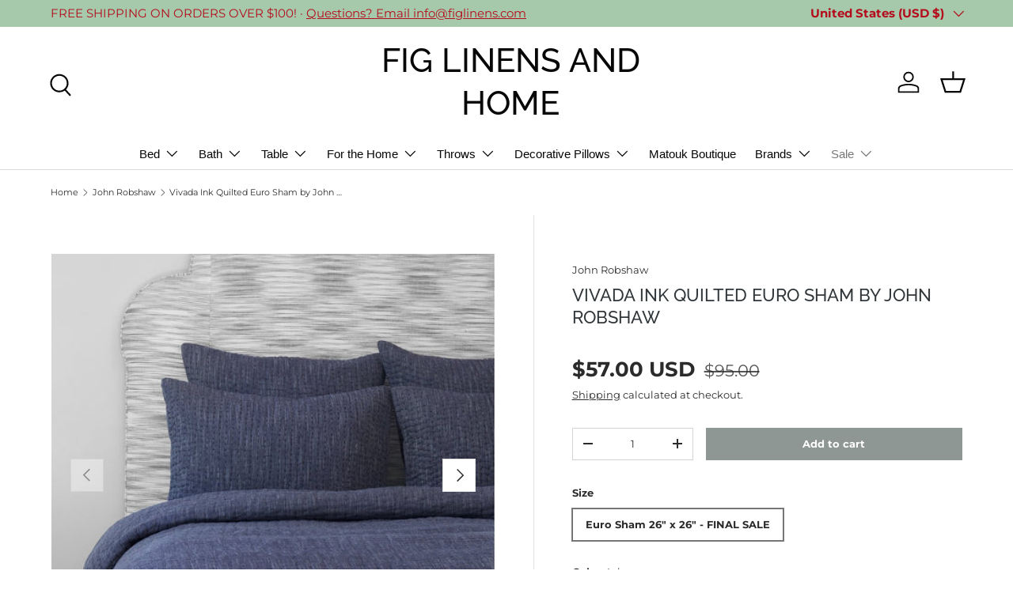

--- FILE ---
content_type: text/plain;charset=UTF-8, text/javascript
request_url: https://app.accessibilityspark.com/sessions?shop=fig-pillows.myshopify.com
body_size: -82
content:
// 1769189575120 | fig-pillows.myshopify.com | null | undefined